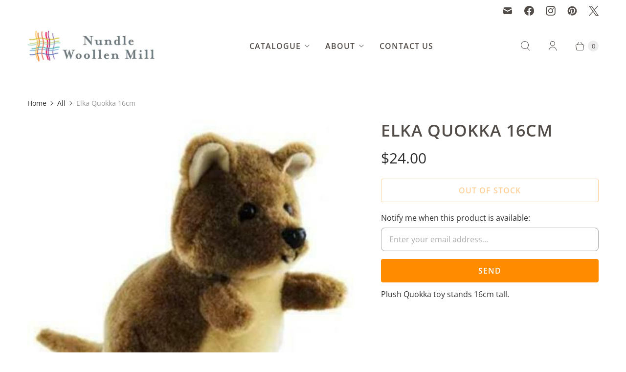

--- FILE ---
content_type: text/javascript; charset=utf-8
request_url: https://nundle.store/products/elka-quoka-16cm.js
body_size: 138
content:
{"id":7299413737660,"title":"Elka Quokka 16cm","handle":"elka-quoka-16cm","description":"\u003cp\u003ePlush Quokka toy stands 16cm tall. \u003c\/p\u003e","published_at":"2024-04-12T07:19:19+10:00","created_at":"2021-12-01T13:20:01+11:00","vendor":"Elka","type":"Toys","tags":["Elka","Toys"],"price":2400,"price_min":2400,"price_max":2400,"available":false,"price_varies":false,"compare_at_price":null,"compare_at_price_min":0,"compare_at_price_max":0,"compare_at_price_varies":false,"variants":[{"id":41244019949756,"title":"Default Title","option1":"Default Title","option2":null,"option3":null,"sku":"9319362048096","requires_shipping":true,"taxable":true,"featured_image":null,"available":false,"name":"Elka Quokka 16cm","public_title":null,"options":["Default Title"],"price":2400,"weight":120,"compare_at_price":null,"inventory_quantity":0,"inventory_management":"shopify","inventory_policy":"deny","barcode":"","requires_selling_plan":false,"selling_plan_allocations":[]}],"images":["\/\/cdn.shopify.com\/s\/files\/1\/1269\/1479\/products\/s-l500.jpg?v=1639619788"],"featured_image":"\/\/cdn.shopify.com\/s\/files\/1\/1269\/1479\/products\/s-l500.jpg?v=1639619788","options":[{"name":"Title","position":1,"values":["Default Title"]}],"url":"\/products\/elka-quoka-16cm","media":[{"alt":null,"id":24067035496636,"position":1,"preview_image":{"aspect_ratio":1.0,"height":416,"width":416,"src":"https:\/\/cdn.shopify.com\/s\/files\/1\/1269\/1479\/products\/s-l500.jpg?v=1639619788"},"aspect_ratio":1.0,"height":416,"media_type":"image","src":"https:\/\/cdn.shopify.com\/s\/files\/1\/1269\/1479\/products\/s-l500.jpg?v=1639619788","width":416}],"requires_selling_plan":false,"selling_plan_groups":[]}